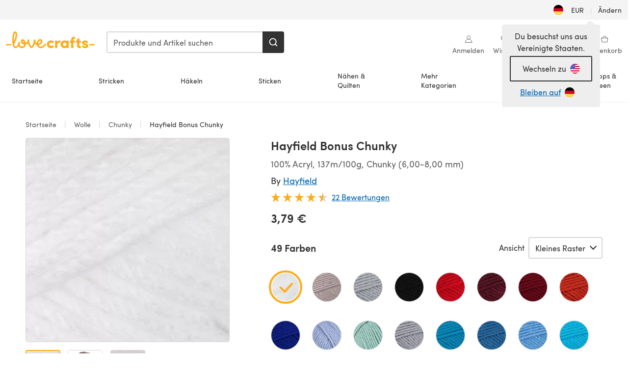

--- FILE ---
content_type: image/svg+xml
request_url: https://assets.prod.lovecrafts.co/_nuxt/care-instructions.981dd4.svg
body_size: 6499
content:
<svg xmlns="http://www.w3.org/2000/svg" xmlns:xlink="http://www.w3.org/1999/xlink"><defs><style>
    .sprite-symbol-usage {display: none;}
    .sprite-symbol-usage:target {display: inline;}
  </style><symbol viewBox="0 0 30 30" id="cool-iron--sprite"><g><rect id="cool-iron--sprite_positioning" width="30" height="30" fill="transparent" /><path d="M16.01,18.532a1.221,1.221,0,1,1-1.219-1.2,1.213,1.213,0,0,1,1.219,1.2" fill="#262424" /><path id="cool-iron--sprite_Fill-3" d="M3.568,24.431H26.04a56.736,56.736,0,0,0-.652-10.122c-1.159-.075-7.116-.457-10.2-.516-3.784-.068-6.6,1.11-8.172,3.419a20.829,20.829,0,0,0-3.449,7.218m22.726.514H3.261a.262.262,0,0,1-.194-.085.254.254,0,0,1-.066-.2c.013-.12.346-2.992,3.583-7.736,1.677-2.461,4.65-3.722,8.615-3.646,2.99.058,8.662.415,10.089.508C24.8,11.357,24,9.281,22.717,8.556,20.032,7.043,9.253,7.027,9.113,7.027h0a.257.257,0,1,1,0-.514H9.12c.541,0,11.061.022,13.856,1.6,4.058,2.288,3.6,16,3.579,16.587a.259.259,0,0,1-.261.248" fill="#262424" /></g></symbol><symbol viewBox="0 0 30 30" id="delicate-machine-wash-30--sprite"><path d="M10.531,15.172l.7-.092a1.539,1.539,0,0,0,.408.856,1.013,1.013,0,0,0,.7.263,1.131,1.131,0,0,0,.833-.34,1.153,1.153,0,0,0,.341-.846,1.069,1.069,0,0,0-.313-.794,1.086,1.086,0,0,0-.8-.314,1.985,1.985,0,0,0-.493.078l.079-.614a1.006,1.006,0,0,0,.112.009,1.438,1.438,0,0,0,.8-.232.8.8,0,0,0,.357-.717A.847.847,0,0,0,13,11.793a.924.924,0,0,0-.67-.254.949.949,0,0,0-.679.256,1.284,1.284,0,0,0-.351.767l-.7-.125a1.8,1.8,0,0,1,.583-1.087,1.683,1.683,0,0,1,1.13-.385,1.863,1.863,0,0,1,.858.2,1.445,1.445,0,0,1,.6.546,1.4,1.4,0,0,1,.206.733,1.2,1.2,0,0,1-.2.671,1.348,1.348,0,0,1-.586.48,1.32,1.32,0,0,1,.783.484,1.471,1.471,0,0,1,.277.918,1.679,1.679,0,0,1-.544,1.262,1.91,1.91,0,0,1-1.375.516,1.785,1.785,0,0,1-1.242-.448,1.724,1.724,0,0,1-.563-1.157" fill-rule="evenodd" /><path d="M14.948,13.874a5.206,5.206,0,0,1,.21-1.624,2.011,2.011,0,0,1,.618-.947,1.577,1.577,0,0,1,1.03-.332,1.684,1.684,0,0,1,.8.185,1.538,1.538,0,0,1,.569.532,2.845,2.845,0,0,1,.352.847,5.647,5.647,0,0,1,.126,1.344,5.21,5.21,0,0,1-.208,1.615,2.024,2.024,0,0,1-.616.95,1.575,1.575,0,0,1-1.034.334,1.558,1.558,0,0,1-1.291-.591,3.745,3.745,0,0,1-.56-2.313m.718,0a3.565,3.565,0,0,0,.325,1.864.936.936,0,0,0,1.618,0,3.559,3.559,0,0,0,.33-1.861,3.578,3.578,0,0,0-.325-1.867.974.974,0,0,0-.816-.463.894.894,0,0,0-.769.406,3.608,3.608,0,0,0-.363,1.92" fill-rule="evenodd" /><path d="M19.3,11.538a1.178,1.178,0,0,1,.354-.941,1.067,1.067,0,0,1,.72-.253,1.028,1.028,0,0,1,.771.31,1.177,1.177,0,0,1,.3.855,1.506,1.506,0,0,1-.134.694.933.933,0,0,1-.386.394,1.128,1.128,0,0,1-.552.139,1.027,1.027,0,0,1-.777-.31,1.231,1.231,0,0,1-.3-.888m.4,0a.979.979,0,0,0,.191.659.617.617,0,0,0,.483.219.611.611,0,0,0,.481-.219,1,1,0,0,0,.193-.67.945.945,0,0,0-.193-.643.61.61,0,0,0-.479-.22.617.617,0,0,0-.483.217.975.975,0,0,0-.193.657" fill-rule="evenodd" /><path d="M7.2,23.966l15.135.02a.251.251,0,0,0,.243-.2l4-17.93a.256.256,0,0,0-.188-.307h-.006a.249.249,0,0,0-.294.194L25.772,7.17a4.937,4.937,0,0,0-1.963-.712,6.207,6.207,0,0,0-2.352.912,6.2,6.2,0,0,1-2.117.854,6.2,6.2,0,0,1-2.118-.854,6.209,6.209,0,0,0-2.351-.912,6.2,6.2,0,0,0-2.352.912,6.2,6.2,0,0,1-2.117.854A6.206,6.206,0,0,1,8.284,7.37a6.206,6.206,0,0,0-2.35-.912,5.412,5.412,0,0,0-2.1.783L3.495,5.712V5.707a.25.25,0,0,0-.3-.189.257.257,0,0,0-.189.306L6.957,23.766A.251.251,0,0,0,7.2,23.966ZM3.943,7.746a5.706,5.706,0,0,1,1.991-.788,6.2,6.2,0,0,1,2.117.854,6.2,6.2,0,0,0,2.352.912,6.213,6.213,0,0,0,2.35-.911,6.2,6.2,0,0,1,2.119-.854,6.208,6.208,0,0,1,2.118.854,6.206,6.206,0,0,0,2.351.912,6.211,6.211,0,0,0,2.351-.911,6.2,6.2,0,0,1,2.118-.854,5.316,5.316,0,0,1,1.851.715l-3.518,15.8L7.4,23.454Z" fill-rule="evenodd" /><path d="M22.336,25.154H7.248a.256.256,0,0,0,0,.512H22.336a.256.256,0,0,0,0-.512Z" fill-rule="evenodd" /></symbol><symbol viewBox="0 0 30 30" id="delicate-machine-wash-40--sprite"><path d="M22.336,25.154H7.248a.256.256,0,0,0,0,.512H22.336a.256.256,0,0,0,0-.512Z" fill-rule="evenodd" /><path d="M7.2,23.966l15.135.02a.251.251,0,0,0,.243-.2l4-17.93a.256.256,0,0,0-.188-.307h-.006a.249.249,0,0,0-.294.194L25.772,7.17a4.937,4.937,0,0,0-1.963-.712,6.207,6.207,0,0,0-2.352.912,6.2,6.2,0,0,1-2.117.854,6.2,6.2,0,0,1-2.118-.854,6.209,6.209,0,0,0-2.351-.912,6.2,6.2,0,0,0-2.352.912,6.2,6.2,0,0,1-2.117.854A6.206,6.206,0,0,1,8.284,7.37a6.206,6.206,0,0,0-2.35-.912,5.412,5.412,0,0,0-2.1.783L3.495,5.712V5.707a.25.25,0,0,0-.3-.189.257.257,0,0,0-.189.306L6.957,23.766A.251.251,0,0,0,7.2,23.966ZM3.943,7.746a5.706,5.706,0,0,1,1.991-.788,6.2,6.2,0,0,1,2.117.854,6.2,6.2,0,0,0,2.352.912,6.213,6.213,0,0,0,2.35-.911,6.2,6.2,0,0,1,2.119-.854,6.208,6.208,0,0,1,2.118.854,6.206,6.206,0,0,0,2.351.912,6.211,6.211,0,0,0,2.351-.911,6.2,6.2,0,0,1,2.118-.854,5.316,5.316,0,0,1,1.851.715l-3.518,15.8L7.4,23.454Z" fill-rule="evenodd" /><path d="M14.948,13.874a5.206,5.206,0,0,1,.21-1.624,2.011,2.011,0,0,1,.618-.947,1.577,1.577,0,0,1,1.03-.332,1.684,1.684,0,0,1,.8.185,1.538,1.538,0,0,1,.569.532,2.845,2.845,0,0,1,.352.847,5.647,5.647,0,0,1,.126,1.344,5.21,5.21,0,0,1-.208,1.615,2.024,2.024,0,0,1-.616.95,1.575,1.575,0,0,1-1.034.334,1.558,1.558,0,0,1-1.291-.591,3.745,3.745,0,0,1-.56-2.313m.718,0a3.565,3.565,0,0,0,.325,1.864.936.936,0,0,0,1.618,0,3.559,3.559,0,0,0,.33-1.861,3.578,3.578,0,0,0-.325-1.867.974.974,0,0,0-.816-.463.894.894,0,0,0-.769.406,3.608,3.608,0,0,0-.363,1.92" fill-rule="evenodd" /><path d="M19.3,11.538a1.178,1.178,0,0,1,.354-.941,1.067,1.067,0,0,1,.72-.253,1.028,1.028,0,0,1,.771.31,1.177,1.177,0,0,1,.3.855,1.506,1.506,0,0,1-.134.694.933.933,0,0,1-.386.394,1.128,1.128,0,0,1-.552.139,1.027,1.027,0,0,1-.777-.31,1.231,1.231,0,0,1-.3-.888m.4,0a.979.979,0,0,0,.191.659.617.617,0,0,0,.483.219.611.611,0,0,0,.481-.219,1,1,0,0,0,.193-.67.945.945,0,0,0-.193-.643.61.61,0,0,0-.479-.22.617.617,0,0,0-.483.217.975.975,0,0,0-.193.657" fill-rule="evenodd" /><path d="M12.759,16.718V15.356H10.292v-.64l2.6-3.686h.57v3.686h.768v.64h-.768v1.362Zm0-2V12.152l-1.78,2.564Z" fill-rule="evenodd" /></symbol><symbol viewBox="0 0 30 30" id="do-not-bleach--sprite"><g><path d="M3.34,20.61a.339.339,0,0,1-.312-.2.334.334,0,0,1,.177-.441l23.151-9.873a.341.341,0,0,1,.446.175.334.334,0,0,1-.177.441L3.474,20.582a.342.342,0,0,1-.134.028" /><path d="M26.49,20.61a.342.342,0,0,1-.134-.028L3.2,10.709a.334.334,0,0,1-.177-.441.34.34,0,0,1,.446-.175l23.151,9.873a.334.334,0,0,1,.177.441.339.339,0,0,1-.312.2" /><polygon points="23.606 23.46 6.226 23.46 14.916 7.215 23.606 23.46" /><path d="M6.6,23.237H23.23L14.916,7.693Zm17,.447H6.226a.227.227,0,0,1-.194-.108.22.22,0,0,1-.006-.22L14.715,7.11a.237.237,0,0,1,.4,0l8.69,16.246a.221.221,0,0,1-.006.22.228.228,0,0,1-.194.108Z" /></g></symbol><symbol viewBox="0 0 30 30" id="do-not-dry-clean--sprite"><g><path d="M3.346,20.736a.346.346,0,0,1-.126-.668L26.351,11.02a.346.346,0,0,1,.252.645L3.472,20.712a.345.345,0,0,1-.126.024" /><path id="do-not-dry-clean--sprite_Fill-3" d="M26.477,20.736a.345.345,0,0,1-.126-.024L3.22,11.665a.346.346,0,0,1,.252-.645L26.6,20.068a.346.346,0,0,1-.126.668" /><path d="M14.789,7.923a8.188,8.188,0,1,0,8.187,8.187,8.2,8.2,0,0,0-8.187-8.187m0,16.837a8.649,8.649,0,1,1,8.649-8.65,8.66,8.66,0,0,1-8.649,8.65" /></g></symbol><symbol viewBox="0 0 30 30" id="do-not-iron--sprite"><g><path d="M4.985,24.459H24.866a57.6,57.6,0,0,0-.578-9.589c-1.024-.071-6.294-.432-9.021-.489-3.343-.069-5.838,1.051-7.23,3.238a20.468,20.468,0,0,0-3.051,6.84m20.106.486H4.713a.226.226,0,0,1-.171-.08.252.252,0,0,1-.058-.188c.011-.113.307-2.834,3.169-7.329,1.484-2.33,4.122-3.521,7.623-3.453,2.645.055,7.662.395,8.924.482-.433-2.3-1.137-4.27-2.274-4.957C19.551,7.987,10.033,7.973,9.893,7.973h0a.244.244,0,0,1,0-.486c.4,0,9.778.011,12.264,1.511,3.588,2.168,3.185,15.162,3.166,15.714a.237.237,0,0,1-.23.234" /><path d="M3.346,23.029a.346.346,0,0,1-.322-.232.371.371,0,0,1,.2-.472l23.131-9.537a.341.341,0,0,1,.448.207.372.372,0,0,1-.2.473L3.472,23a.329.329,0,0,1-.126.025" /><path d="M26.477,23.029A.329.329,0,0,1,26.351,23L3.22,13.467a.372.372,0,0,1-.2-.473.34.34,0,0,1,.448-.207L26.6,22.325a.371.371,0,0,1,.2.472.347.347,0,0,1-.322.232" /></g></symbol><symbol viewBox="0 0 30 30" id="do-not-tumble-dry--sprite"><g><path d="M1.4,21.569a.4.4,0,0,1-.157-.759L28.249,9.162a.4.4,0,1,1,.314.727L1.553,21.536a.4.4,0,0,1-.157.033" /><path d="M28.406,21.569a.4.4,0,0,1-.157-.033L1.239,9.889a.4.4,0,1,1,.314-.727L28.563,20.81a.4.4,0,0,1-.157.759" /><path d="M6.072,24.17h17.66V6.528H6.072ZM24,24.7H5.808a.264.264,0,0,1-.264-.264V6.264A.263.263,0,0,1,5.808,6H24a.263.263,0,0,1,.264.264v18.17A.264.264,0,0,1,24,24.7Z" /><path d="M14.9,8.159a7.191,7.191,0,1,0,7.2,7.19,7.2,7.2,0,0,0-7.2-7.19m0,14.909a7.718,7.718,0,1,1,7.726-7.719A7.731,7.731,0,0,1,14.9,23.068" /></g></symbol><symbol viewBox="0 0 30 30" id="dry-clean-any-solvents--sprite"><g><path d="M14.864,6.065A9.339,9.339,0,1,0,24.2,15.4a9.349,9.349,0,0,0-9.337-9.339m0,19.2A9.865,9.865,0,1,1,24.727,15.4a9.875,9.875,0,0,1-9.863,9.864" /><path id="dry-clean-any-solvents--sprite_Fill-4" d="M12.983,15.983h3.623L15.49,12.937q-.51-1.389-.757-2.281a14.4,14.4,0,0,1-.575,2.1ZM9.9,20.5,14,9.5h1.524l4.373,11H18.289l-1.246-3.331H12.575L11.4,20.5Z" /></g></symbol><symbol viewBox="0 0 30 30" id="dry-clean-certain-solvents--sprite"><g><path d="M14.863,5.8A9.337,9.337,0,1,0,24.2,15.137,9.348,9.348,0,0,0,14.863,5.8m0,19.2a9.863,9.863,0,1,1,9.864-9.863A9.874,9.874,0,0,1,14.863,25" /><path d="M12.887,15.23H15.6a2.775,2.775,0,0,0,1.909-.526,1.918,1.918,0,0,0,.564-1.477,2.057,2.057,0,0,0-.332-1.182,1.552,1.552,0,0,0-.875-.649,5.672,5.672,0,0,0-1.295-.1H12.887ZM11.5,21V10h3.954a9.1,9.1,0,0,1,1.594.105,3.074,3.074,0,0,1,1.295.515,2.683,2.683,0,0,1,.84,1.061,3.521,3.521,0,0,1,.318,1.5,3.478,3.478,0,0,1-.851,2.375,3.956,3.956,0,0,1-3.074.971H12.887V21Z" /></g></symbol><symbol viewBox="0 0 30 30" id="dry-flat--sprite"><g><path d="M5.556,24.126H24.127V5.555H5.556Zm18.849.556H5.278A.278.278,0,0,1,5,24.4V5.278A.278.278,0,0,1,5.278,5H24.4a.278.278,0,0,1,.278.278V24.4a.278.278,0,0,1-.278.278Z" /><path d="M20.481,15.119H9.2a.278.278,0,0,1,0-.556h11.28a.278.278,0,1,1,0,.556" /></g></symbol><symbol viewBox="0 0 30 30" id="dry-flat-shade--sprite"><g><path d="M5.556,24.127H24.127V5.555H5.556Zm18.849.556H5.278A.278.278,0,0,1,5,24.4V5.278A.278.278,0,0,1,5.278,5H24.405a.278.278,0,0,1,.278.278V24.4a.278.278,0,0,1-.278.278Z" fill="#262424" /><path d="M18.537,15.1H11.146a.278.278,0,1,1,0-.556h7.391a.278.278,0,0,1,0,.556Z" /><path d="M5.545,19.143a.278.278,0,0,1-.2-.474L18.874,5.145a.278.278,0,0,1,.393.393L5.742,19.062a.279.279,0,0,1-.2.081" /><path id="dry-flat-shade--sprite_Fill-6" d="M5.545,13.258a.278.278,0,0,1-.2-.474l7.64-7.639a.278.278,0,0,1,.393.393L5.742,13.177a.279.279,0,0,1-.2.081" /></g></symbol><symbol viewBox="0 0 30 30" id="gentle-dry-clean-certain-solvents--sprite"><g><path d="M14.863,4.526A9.337,9.337,0,1,0,24.2,13.864a9.348,9.348,0,0,0-9.337-9.337m0,19.2a9.863,9.863,0,1,1,9.864-9.863,9.874,9.874,0,0,1-9.864,9.863" /><path d="M12.887,13.957H15.6a2.775,2.775,0,0,0,1.909-.526,1.918,1.918,0,0,0,.564-1.477,2.057,2.057,0,0,0-.332-1.182,1.552,1.552,0,0,0-.875-.649,5.672,5.672,0,0,0-1.295-.1H12.887ZM11.5,19.727v-11h3.954a9.1,9.1,0,0,1,1.594.105,3.074,3.074,0,0,1,1.295.515,2.683,2.683,0,0,1,.84,1.061,3.521,3.521,0,0,1,.318,1.5,3.478,3.478,0,0,1-.851,2.375,3.956,3.956,0,0,1-3.074.971H12.887v4.472Z" /><path d="M22.263,26.1H7.737a.25.25,0,0,1,0-.5H22.263a.25.25,0,0,1,0,.5" /></g></symbol><symbol viewBox="0 0 30 30" id="hand-wash--sprite"><g><path d="M21.749,24.757H7.87a.229.229,0,0,1-.224-.175L4.006,8.861a.225.225,0,0,1,.173-.268.228.228,0,0,1,.274.169l3.6,15.547H21.566l3.6-15.547a.228.228,0,0,1,.274-.169.225.225,0,0,1,.173.268L21.973,24.583a.229.229,0,0,1-.224.175" fill="#262424" /><path d="M18.95,11.413a5.769,5.769,0,0,1-2.156-.818,5.75,5.75,0,0,0-1.941-.767,5.746,5.746,0,0,0-1.942.767,5.761,5.761,0,0,1-2.155.818A5.758,5.758,0,0,1,8.6,10.595,5.748,5.748,0,0,0,6.66,9.828a5.728,5.728,0,0,0-1.934.764L4.6,10.4l-.088-.208A5.748,5.748,0,0,1,6.66,9.379a5.772,5.772,0,0,1,2.156.818,5.744,5.744,0,0,0,1.941.767A5.745,5.745,0,0,0,12.7,10.2a5.771,5.771,0,0,1,2.156-.818,5.761,5.761,0,0,1,2.155.818,5.75,5.75,0,0,0,1.942.767,5.746,5.746,0,0,0,1.941-.767,5.769,5.769,0,0,1,2.156-.818,5.593,5.593,0,0,1,2.091.787l-.213.4a5.565,5.565,0,0,0-1.878-.735,5.75,5.75,0,0,0-1.942.767,5.758,5.758,0,0,1-2.155.818" /><path d="M14.7,14.952a.345.345,0,0,1-.146-.032.334.334,0,0,1-.165-.448l1.768-3.7a.346.346,0,0,1,.457-.162.334.334,0,0,1,.165.448l-1.767,3.7A.345.345,0,0,1,14.7,14.952Zm1.257,1.691a.355.355,0,0,1-.121-.021.336.336,0,0,1-.2-.434l1.8-4.718a.347.347,0,0,1,.442-.2.335.335,0,0,1,.2.433l-1.8,4.719A.344.344,0,0,1,15.955,16.643Zm2.022-.524a.354.354,0,0,1-.1-.013.336.336,0,0,1-.235-.417l1.246-4.219a.344.344,0,0,1,.426-.23.336.336,0,0,1,.235.417l-1.246,4.219A.343.343,0,0,1,17.977,16.119Zm2.105-1.58a.361.361,0,0,1-.069-.007.337.337,0,0,1-.268-.4l2-9.617a.344.344,0,0,1,.406-.263.337.337,0,0,1,.268.4l-2,9.618A.342.342,0,0,1,20.083,14.539Zm-5.865-2.92a.348.348,0,0,1-.2-.066.332.332,0,0,1-.071-.471l5.67-7.5a.349.349,0,0,1,.481-.07.332.332,0,0,1,.072.471l-5.67,7.5A.346.346,0,0,1,14.217,11.618Z" /></g></symbol><symbol viewBox="0 0 30 30" id="low-heat-tumble-dry--sprite"><g><path d="M16.3,14.843a1.463,1.463,0,1,1-1.461-1.466A1.463,1.463,0,0,1,16.3,14.843Z" /><path id="low-heat-tumble-dry--sprite_Fill-3" d="M5.556,24.127H24.128V5.556H5.556Zm18.85.556H5.278A.278.278,0,0,1,5,24.4V5.278A.278.278,0,0,1,5.278,5H24.406a.278.278,0,0,1,.278.278V24.4a.278.278,0,0,1-.278.278Z" /><path id="low-heat-tumble-dry--sprite_Fill-5" d="M14.841,7.272a7.569,7.569,0,1,0,7.569,7.569,7.578,7.578,0,0,0-7.569-7.569m0,15.694a8.125,8.125,0,1,1,8.124-8.125,8.134,8.134,0,0,1-8.124,8.125" /></g></symbol><symbol viewBox="0 0 30 30" id="machine-wash-30--sprite"><g><path d="M7.2,24.515a.249.249,0,0,1-.243-.195L3.006,6.805a.25.25,0,0,1,.488-.11l3.9,17.32,14.742.019,3.95-17.31a.25.25,0,0,1,.488.112l-4,17.5a.249.249,0,0,1-.243.194Z" /><path d="M19.307,9.67h0a6.208,6.208,0,0,1-2.351-.915A6.194,6.194,0,0,0,14.838,7.9h0a6.216,6.216,0,0,0-2.12.852,6.219,6.219,0,0,1-2.351.909h0a6.22,6.22,0,0,1-2.349-.915A6.194,6.194,0,0,0,5.9,7.887h0a6.2,6.2,0,0,0-2.112.847l-.135-.211-.1-.232a6.2,6.2,0,0,1,2.344-.9h0a6.2,6.2,0,0,1,2.35.915,6.209,6.209,0,0,0,2.116.857h0a6.213,6.213,0,0,0,2.117-.851A6.225,6.225,0,0,1,14.838,7.4h0a6.2,6.2,0,0,1,2.349.915,6.192,6.192,0,0,0,2.118.857h0a6.2,6.2,0,0,0,2.118-.851,6.224,6.224,0,0,1,2.351-.908h0a5.815,5.815,0,0,1,2.28.878l-.233.442a6.085,6.085,0,0,0-2.048-.82h0a6.207,6.207,0,0,0-2.119.851,6.212,6.212,0,0,1-2.35.908" /><path id="machine-wash-30--sprite_Fill-6" d="M10.492,16.007l.7-.092a1.539,1.539,0,0,0,.408.856,1.013,1.013,0,0,0,.7.263,1.131,1.131,0,0,0,.833-.34,1.153,1.153,0,0,0,.34-.846,1.069,1.069,0,0,0-.313-.793,1.086,1.086,0,0,0-.8-.314,1.985,1.985,0,0,0-.492.077l.078-.613a1.006,1.006,0,0,0,.112.009,1.438,1.438,0,0,0,.8-.232.8.8,0,0,0,.357-.717.847.847,0,0,0-.259-.636.924.924,0,0,0-.67-.254.949.949,0,0,0-.679.255,1.284,1.284,0,0,0-.351.767l-.7-.125a1.8,1.8,0,0,1,.583-1.087,1.683,1.683,0,0,1,1.129-.385,1.863,1.863,0,0,1,.858.2,1.445,1.445,0,0,1,.6.546,1.4,1.4,0,0,1,.206.734,1.2,1.2,0,0,1-.2.67,1.348,1.348,0,0,1-.586.481,1.32,1.32,0,0,1,.783.484,1.471,1.471,0,0,1,.278.918,1.679,1.679,0,0,1-.545,1.262,1.91,1.91,0,0,1-1.375.517,1.785,1.785,0,0,1-1.242-.448,1.724,1.724,0,0,1-.564-1.157" /><path d="M15.627,14.711a3.565,3.565,0,0,0,.325,1.865.936.936,0,0,0,1.618,0,3.559,3.559,0,0,0,.33-1.861,3.578,3.578,0,0,0-.325-1.867.974.974,0,0,0-.816-.462.894.894,0,0,0-.769.406,3.608,3.608,0,0,0-.363,1.92m-.718,0a5.206,5.206,0,0,1,.21-1.623,2.011,2.011,0,0,1,.618-.948,1.577,1.577,0,0,1,1.03-.332,1.684,1.684,0,0,1,.8.185,1.538,1.538,0,0,1,.569.532,2.845,2.845,0,0,1,.352.847,5.647,5.647,0,0,1,.127,1.344,5.21,5.21,0,0,1-.208,1.615,2.024,2.024,0,0,1-.617.95,1.575,1.575,0,0,1-1.034.333,1.558,1.558,0,0,1-1.291-.591,3.745,3.745,0,0,1-.56-2.313" /><path d="M19.654,12.374a.979.979,0,0,0,.191.659.617.617,0,0,0,.483.219.611.611,0,0,0,.48-.219,1,1,0,0,0,.193-.67.945.945,0,0,0-.193-.644.61.61,0,0,0-.479-.22.617.617,0,0,0-.483.217.975.975,0,0,0-.193.657m-.4,0a1.178,1.178,0,0,1,.354-.941,1.067,1.067,0,0,1,.72-.253,1.028,1.028,0,0,1,.771.31,1.177,1.177,0,0,1,.3.855,1.506,1.506,0,0,1-.134.694.933.933,0,0,1-.386.393,1.128,1.128,0,0,1-.552.14,1.027,1.027,0,0,1-.777-.31,1.231,1.231,0,0,1-.3-.888" /></g></symbol><symbol viewBox="0 0 30 30" id="machine-wash-40--sprite"><g><path d="M22.363,24.51H7.222a.251.251,0,0,1-.244-.194L3.006,6.805a.25.25,0,0,1,.488-.11L7.422,24.01H22.163L26.09,6.695a.25.25,0,1,1,.487.11L22.607,24.315a.251.251,0,0,1-.244.195" /><path d="M19.309,9.65a6.206,6.206,0,0,1-2.351-.912,6.208,6.208,0,0,0-2.118-.854,6.2,6.2,0,0,0-2.119.855,6.214,6.214,0,0,1-2.351.911A6.2,6.2,0,0,1,8.02,8.738,6.2,6.2,0,0,0,5.9,7.884a6.194,6.194,0,0,0-2.117.853l-.13-.214-.1-.228A6.206,6.206,0,0,1,5.9,7.384a6.207,6.207,0,0,1,2.35.912,6.206,6.206,0,0,0,2.118.854A6.2,6.2,0,0,0,12.489,8.3a6.2,6.2,0,0,1,2.352-.912,6.209,6.209,0,0,1,2.351.912,6.2,6.2,0,0,0,2.118.854A6.2,6.2,0,0,0,21.427,8.3a6.208,6.208,0,0,1,2.351-.912,5.829,5.829,0,0,1,2.281.876l-.233.443a6.1,6.1,0,0,0-2.049-.818,6.2,6.2,0,0,0-2.118.855,6.211,6.211,0,0,1-2.351.911" /><path d="M12.739,15.5V12.933L10.959,15.5Zm0,2V16.137H10.272V15.5l2.6-3.686h.57V15.5h.768v.64h-.768V17.5Z" /><path d="M15.637,14.694a3.569,3.569,0,0,0,.328,1.865.937.937,0,0,0,1.618,0,3.569,3.569,0,0,0,.328-1.862,3.564,3.564,0,0,0-.328-1.866.972.972,0,0,0-.816-.462.9.9,0,0,0-.768.408,3.606,3.606,0,0,0-.361,1.92m-.718,0a5.219,5.219,0,0,1,.208-1.623,2.022,2.022,0,0,1,.617-.949,1.579,1.579,0,0,1,1.03-.333,1.677,1.677,0,0,1,.8.184,1.543,1.543,0,0,1,.571.531,2.869,2.869,0,0,1,.353.846,5.637,5.637,0,0,1,.127,1.344,5.214,5.214,0,0,1-.205,1.615,2.017,2.017,0,0,1-.615.951,1.578,1.578,0,0,1-1.034.335,1.562,1.562,0,0,1-1.292-.59,3.75,3.75,0,0,1-.562-2.312" /><path d="M19.662,12.353a.974.974,0,0,0,.192.658.64.64,0,0,0,.964,0,1,1,0,0,0,.191-.67.941.941,0,0,0-.193-.643.639.639,0,0,0-.962,0,.973.973,0,0,0-.192.658m-.4,0a1.178,1.178,0,0,1,.354-.942,1.066,1.066,0,0,1,.72-.254,1.027,1.027,0,0,1,.771.309,1.18,1.18,0,0,1,.3.855,1.525,1.525,0,0,1-.132.695.94.94,0,0,1-.387.393,1.119,1.119,0,0,1-.552.141,1.028,1.028,0,0,1-.777-.309,1.227,1.227,0,0,1-.3-.887" /></g></symbol><symbol viewBox="0 0 30 30" id="machine-wash-60--sprite"><path d="M22.362 24.509H7.222a.25.25 0 0 1-.244-.194L3.006 6.805a.25.25 0 0 1 .487-.11l3.928 17.314h14.742L26.09 6.695a.25.25 0 1 1 .487.11l-3.972 17.51a.25.25 0 0 1-.243.194" /><path d="M19.309 9.65a6.208 6.208 0 0 1-2.352-.912 6.2 6.2 0 0 0-2.117-.854 6.2 6.2 0 0 0-2.118.854 6.2 6.2 0 0 1-2.351.911 6.2 6.2 0 0 1-2.351-.911 6.2 6.2 0 0 0-2.12-.854 6.18 6.18 0 0 0-2.11.849l-.137-.21-.1-.232A6.2 6.2 0 0 1 5.9 7.384a6.209 6.209 0 0 1 2.353.916 6.189 6.189 0 0 0 2.118.854 6.189 6.189 0 0 0 2.117-.854 6.209 6.209 0 0 1 2.351-.911 6.2 6.2 0 0 1 2.351.911 6.2 6.2 0 0 0 2.118.854 6.2 6.2 0 0 0 2.119-.854 6.207 6.207 0 0 1 2.351-.911 5.832 5.832 0 0 1 2.282.875l-.233.443a5.986 5.986 0 0 0-2.05-.818 6.2 6.2 0 0 0-2.118.854 6.212 6.212 0 0 1-2.351.911M11.273 15.656a1.631 1.631 0 0 0 .153.692 1.134 1.134 0 0 0 .429.5 1.058 1.058 0 0 0 .578.173.986.986 0 0 0 .761-.356 1.407 1.407 0 0 0 .318-.969 1.315 1.315 0 0 0-.314-.93 1.033 1.033 0 0 0-.791-.339 1.078 1.078 0 0 0-.8.339 1.224 1.224 0 0 0-.33.89m2.847-2.456l-.693.054a1.318 1.318 0 0 0-.264-.6.924.924 0 0 0-.7-.3.956.956 0 0 0-.585.186 1.586 1.586 0 0 0-.52.7 3.667 3.667 0 0 0-.2 1.315 1.618 1.618 0 0 1 .619-.555 1.648 1.648 0 0 1 .764-.187 1.585 1.585 0 0 1 1.189.514 1.849 1.849 0 0 1 .49 1.329 2.188 2.188 0 0 1-.231.995 1.68 1.68 0 0 1-.634.7 1.727 1.727 0 0 1-.915.243 1.79 1.79 0 0 1-1.424-.641 3.241 3.241 0 0 1-.551-2.116 3.8 3.8 0 0 1 .608-2.4 1.752 1.752 0 0 1 1.432-.651 1.52 1.52 0 0 1 1.615 1.414M15.637 14.694a3.566 3.566 0 0 0 .328 1.864.937.937 0 0 0 1.618 0 3.576 3.576 0 0 0 .328-1.863 3.565 3.565 0 0 0-.328-1.865.972.972 0 0 0-.816-.464.9.9 0 0 0-.768.408 3.6 3.6 0 0 0-.361 1.92m-.718 0a5.225 5.225 0 0 1 .208-1.624 2.033 2.033 0 0 1 .618-.948 1.579 1.579 0 0 1 1.029-.333 1.677 1.677 0 0 1 .8.185 1.542 1.542 0 0 1 .57.53 2.882 2.882 0 0 1 .353.847 5.668 5.668 0 0 1 .127 1.344 5.211 5.211 0 0 1-.206 1.616 2.017 2.017 0 0 1-.614.951 1.581 1.581 0 0 1-1.034.334 1.558 1.558 0 0 1-1.292-.589 3.748 3.748 0 0 1-.562-2.312M19.662 12.353a.974.974 0 0 0 .192.658.637.637 0 0 0 .963 0 1 1 0 0 0 .192-.67.946.946 0 0 0-.193-.644.613.613 0 0 0-.479-.219.62.62 0 0 0-.483.217.97.97 0 0 0-.192.658m-.4 0a1.18 1.18 0 0 1 .354-.942 1.063 1.063 0 0 1 .72-.254 1.027 1.027 0 0 1 .771.311 1.177 1.177 0 0 1 .3.854 1.532 1.532 0 0 1-.132.7.941.941 0 0 1-.386.393 1.108 1.108 0 0 1-.552.141 1.025 1.025 0 0 1-.778-.31 1.227 1.227 0 0 1-.3-.887" /></symbol><symbol viewBox="0 0 30 30" id="machine-wash-gentle--sprite"><g><path d="M21.749,22.826H7.87a.229.229,0,0,1-.224-.177L4.006,6.732a.227.227,0,0,1,.173-.272.23.23,0,0,1,.274.171l3.6,15.74H21.566l3.6-15.74a.229.229,0,0,1,.447.1L21.973,22.649a.229.229,0,0,1-.224.177" /><path d="M18.95,9.316a5.716,5.716,0,0,1-2.155-.829,5.706,5.706,0,0,0-1.941-.776,5.706,5.706,0,0,0-1.941.776,5.725,5.725,0,0,1-2.155.829A5.718,5.718,0,0,1,8.6,8.488,5.709,5.709,0,0,0,6.66,7.711a5.675,5.675,0,0,0-1.928.77L4.6,8.293l-.082-.214A5.682,5.682,0,0,1,6.66,7.257a5.719,5.719,0,0,1,2.155.829,5.707,5.707,0,0,0,1.942.776A5.708,5.708,0,0,0,12.7,8.085a5.724,5.724,0,0,1,2.155-.829,5.716,5.716,0,0,1,2.155.829,5.706,5.706,0,0,0,1.941.776,5.707,5.707,0,0,0,1.942-.776,5.717,5.717,0,0,1,2.155-.829,5.555,5.555,0,0,1,2.092.8l-.213.4a5.522,5.522,0,0,0-1.879-.744,5.708,5.708,0,0,0-1.941.776,5.728,5.728,0,0,1-2.156.829" /><path d="M21.724,24.345H7.894a.229.229,0,0,1,0-.458H21.724a.229.229,0,0,1,0,.458" /><path d="M21.724,25.789H7.894a.229.229,0,0,1,0-.458H21.724a.229.229,0,0,1,0,.458" /></g></symbol><symbol viewBox="0 0 30 30" id="may-tumble-dry--sprite"><g><path d="M13.852,14.841a1.464,1.464,0,1,1-1.464-1.463A1.464,1.464,0,0,1,13.852,14.841Z" /><path d="M18.758,14.841a1.464,1.464,0,1,1-1.464-1.463,1.464,1.464,0,0,1,1.464,1.463" /><path d="M5.556,24.127H24.127V5.556H5.556Zm18.849.556H5.278A.278.278,0,0,1,5,24.4V5.278A.278.278,0,0,1,5.278,5H24.405a.278.278,0,0,1,.278.278V24.4a.278.278,0,0,1-.278.278Z" /><path d="M14.841,7.272a7.569,7.569,0,1,0,7.569,7.569,7.578,7.578,0,0,0-7.569-7.569m0,15.694a8.125,8.125,0,1,1,8.125-8.125,8.134,8.134,0,0,1-8.125,8.125" /></g></symbol><symbol viewBox="0 0 30 30" id="warm-iron--sprite"><g><path d="M13.963,17.7a1.221,1.221,0,1,1-1.22-1.169,1.2,1.2,0,0,1,1.22,1.169" /><path d="M18.055,17.7a1.222,1.222,0,1,1-1.221-1.169A1.2,1.2,0,0,1,18.055,17.7" /><path d="M3.569,23.446H26.041a53.869,53.869,0,0,0-.654-9.856c-1.158-.073-7.115-.444-10.2-.5-3.779-.069-6.6,1.081-8.174,3.329a20.1,20.1,0,0,0-3.446,7.029m22.726.5H3.261a.267.267,0,0,1-.194-.083A.242.242,0,0,1,3,23.67c.013-.117.345-2.913,3.581-7.532,1.679-2.4,4.659-3.62,8.617-3.55,2.989.056,8.66.4,10.088.495C24.8,10.716,24,8.694,22.715,7.988,20.032,6.515,9.252,6.5,9.114,6.5h0a.25.25,0,1,1,0-.5H9.12c.542,0,11.061.021,13.855,1.554,4.058,2.228,3.6,15.583,3.581,16.15a.256.256,0,0,1-.26.241" fill="#262424" /></g></symbol></defs><use id="cool-iron--sprite-usage" xlink:href="#cool-iron--sprite" class="sprite-symbol-usage" /><use id="delicate-machine-wash-30--sprite-usage" xlink:href="#delicate-machine-wash-30--sprite" class="sprite-symbol-usage" /><use id="delicate-machine-wash-40--sprite-usage" xlink:href="#delicate-machine-wash-40--sprite" class="sprite-symbol-usage" /><use id="do-not-bleach--sprite-usage" xlink:href="#do-not-bleach--sprite" class="sprite-symbol-usage" /><use id="do-not-dry-clean--sprite-usage" xlink:href="#do-not-dry-clean--sprite" class="sprite-symbol-usage" /><use id="do-not-iron--sprite-usage" xlink:href="#do-not-iron--sprite" class="sprite-symbol-usage" /><use id="do-not-tumble-dry--sprite-usage" xlink:href="#do-not-tumble-dry--sprite" class="sprite-symbol-usage" /><use id="dry-clean-any-solvents--sprite-usage" xlink:href="#dry-clean-any-solvents--sprite" class="sprite-symbol-usage" /><use id="dry-clean-certain-solvents--sprite-usage" xlink:href="#dry-clean-certain-solvents--sprite" class="sprite-symbol-usage" /><use id="dry-flat--sprite-usage" xlink:href="#dry-flat--sprite" class="sprite-symbol-usage" /><use id="dry-flat-shade--sprite-usage" xlink:href="#dry-flat-shade--sprite" class="sprite-symbol-usage" /><use id="gentle-dry-clean-certain-solvents--sprite-usage" xlink:href="#gentle-dry-clean-certain-solvents--sprite" class="sprite-symbol-usage" /><use id="hand-wash--sprite-usage" xlink:href="#hand-wash--sprite" class="sprite-symbol-usage" /><use id="low-heat-tumble-dry--sprite-usage" xlink:href="#low-heat-tumble-dry--sprite" class="sprite-symbol-usage" /><use id="machine-wash-30--sprite-usage" xlink:href="#machine-wash-30--sprite" class="sprite-symbol-usage" /><use id="machine-wash-40--sprite-usage" xlink:href="#machine-wash-40--sprite" class="sprite-symbol-usage" /><use id="machine-wash-60--sprite-usage" xlink:href="#machine-wash-60--sprite" class="sprite-symbol-usage" /><use id="machine-wash-gentle--sprite-usage" xlink:href="#machine-wash-gentle--sprite" class="sprite-symbol-usage" /><use id="may-tumble-dry--sprite-usage" xlink:href="#may-tumble-dry--sprite" class="sprite-symbol-usage" /><use id="warm-iron--sprite-usage" xlink:href="#warm-iron--sprite" class="sprite-symbol-usage" /></svg>

--- FILE ---
content_type: image/svg+xml
request_url: https://assets.prod.lovecrafts.co/_nuxt/lovecrafts.aa9551.svg
body_size: 2569
content:
<svg xmlns="http://www.w3.org/2000/svg" xmlns:xlink="http://www.w3.org/1999/xlink"><defs><style>
    .sprite-symbol-usage {display: none;}
    .sprite-symbol-usage:target {display: inline;}
  </style><symbol viewBox="0 0 24 24" fill="none" id="delivery--sprite">
  <path stroke="#ffab15" d="M12.75 5.25H3.75C2.925 5.25 2.25 5.925 2.25 6.75V15.75C2.25 16.575 2.925 17.25 3.75 17.25H5.25C5.25 16.425 5.925 15.75 6.75 15.75C7.575 15.75 8.25 16.425 8.25 17.25H14.25V6.75C14.25 5.925 13.575 5.25 12.75 5.25Z" stroke-width="1.25" stroke-miterlimit="10" />
  <path stroke="#ffab15" d="M21.75 13.5V15.75C21.75 16.575 21.075 17.25 20.25 17.25H18.75C18.75 18.075 18.075 18.75 17.25 18.75C16.425 18.75 15.75 18.075 15.75 17.25H14.25V8.25H16.5C16.9125 8.25 17.25 8.5875 17.25 9V12.75H21C21.4125 12.75 21.75 13.0875 21.75 13.5Z" stroke-width="1.25" stroke-miterlimit="10" />
  <path stroke="#ffab15" d="M6.75 18.75C7.57843 18.75 8.25 18.0784 8.25 17.25C8.25 16.4216 7.57843 15.75 6.75 15.75C5.92157 15.75 5.25 16.4216 5.25 17.25C5.25 18.0784 5.92157 18.75 6.75 18.75Z" stroke-width="1.25" stroke-miterlimit="10" />
  <path stroke="#ffab15" d="M17.25 18.75C18.0784 18.75 18.75 18.0784 18.75 17.25C18.75 16.4216 18.0784 15.75 17.25 15.75C16.4216 15.75 15.75 16.4216 15.75 17.25C15.75 18.0784 16.4216 18.75 17.25 18.75Z" stroke-width="1.25" stroke-miterlimit="10" />
  <path stroke="#ffab15" d="M21.7575 12.9675C21.7575 11.9925 21.4425 11.0475 20.8575 10.2675C20.01 9.135 18.675 8.25 17.2575 8.25V12.9675H18.7575H21.7575Z" stroke-width="1.25" stroke-miterlimit="10" />
</symbol><symbol viewBox="0 0 24 24" fill="none" id="email--sprite">
  <path d="M3 17V8V6.1C3 5.5 3.6 5 4.3 5H19.6C20.4 5 21 5.5 21 6.1V8V17V18.9C21 19.5 20.4 20 19.6 20H4.3C3.6 20 3 19.5 3 18.9V17Z" stroke="#FFAB15" stroke-width="1.25" stroke-linecap="round" stroke-linejoin="round" />
  <path d="M21 17V18.9C21 19.5 20.4 20 19.6 20H4.3C3.6 20 3 19.5 3 18.9V17L9.6 12.6L11.2 13.7C11.7 14 12.5 14 12.9 13.7L14.5 12.6C14.4 12.6 21 17 21 17Z" stroke="#FFAB15" stroke-width="1.25" stroke-linecap="round" stroke-linejoin="round" />
  <path d="M21 8L14.5 12.6L12.9 13.7C12.4 14 11.7 14 11.2 13.7L9.6 12.6L3 8V6.1C3 5.5 3.6 5 4.3 5H19.6C20.4 5 21 5.5 21 6.1V8Z" stroke="#FFAB15" stroke-width="1.25" stroke-linecap="round" stroke-linejoin="round" />
</symbol><symbol viewBox="0 0 24 24" fill="none" id="expert--sprite">
  <path stroke="#ffab15" d="M15.5548 15.6545C15.5548 17.1827 14.2924 18.5116 12.7641 18.6445L12.8306 19.7076C12.8306 20.0399 12.6977 20.3721 12.4319 20.505C12.1661 20.5714 11.9668 20.6379 11.8339 20.6379C11.701 20.6379 11.5681 20.5714 11.4352 20.505L8.64452 18.6445H5.05648C3.39535 18.6445 2 17.3156 2 15.6545V12.1329C2 10.5382 3.39535 9.14286 5.05648 9.14286" stroke-width="1.5" stroke-linecap="round" stroke-linejoin="round" />
  <path stroke="#ffab15" d="M10.9036 16.3189C11.0365 16.3189 11.2358 16.2525 11.3687 16.186L14.4916 14.0598H18.5448C20.4053 14.0598 21.9999 12.5316 21.9999 10.7375V6.68439C21.9999 4.89037 20.4053 3.36213 18.5448 3.36213H10.1727C8.31224 3.36213 6.71756 4.89037 6.71756 6.68439V10.6711C6.71756 12.3987 8.11291 13.8605 9.84048 13.9934L9.77404 15.1894C9.77404 15.588 9.90693 15.9203 10.2392 16.1196C10.5049 16.2525 10.7043 16.3189 10.9036 16.3189Z" stroke-width="1.5" stroke-linecap="round" stroke-linejoin="round" />
  <path fill="#ffab15" d="M14.1595 10.6711C13.7608 10.6711 13.4286 11.0033 13.4286 11.3356C13.4286 11.7342 13.7608 12 14.1595 12C14.5582 12 14.8904 11.7342 14.8904 11.3356C14.824 10.9369 14.5582 10.6711 14.1595 10.6711Z" />
  <path fill="#ffab15" d="M14.691 5.28904C13.5615 5.28904 12.7641 6.15282 12.7641 7.34884V7.41528H13.7608V7.34884C13.7608 6.68438 14.2259 6.35216 14.691 6.35216C15.1562 6.35216 15.6877 6.68438 15.6877 7.21595C15.6877 7.61462 15.3555 7.94684 15.0233 8.07973C14.3588 8.27907 13.6944 8.61129 13.6944 9.67442V10.2724H14.6246V9.67442C14.6246 9.34219 14.8239 9.2093 15.2226 9.07641C16.0864 8.81063 16.6179 8.07973 16.6179 7.21595C16.6844 6.08638 15.8206 5.28904 14.691 5.28904Z" />
</symbol><symbol viewBox="0 0 24 24" fill="none" id="patterns--sprite">
  <title>Patterns</title>
  <path fill-rule="evenodd" clip-rule="evenodd" d="M19.2756 5.76923H16.8462V4.03475C16.8462 3.46309 16.384 3 15.8141 3H4.72441C4.15774 3 3.69232 3.46665 3.69232 4.03906V17.1917C3.69232 17.7635 4.15633 18.2308 4.72441 18.2308H7.15386V19.9609C7.15386 20.5327 7.61787 21 8.18595 21H19.2756C19.8423 21 20.3077 20.5333 20.3077 19.9609V6.80829C20.3077 6.23652 19.8437 5.76923 19.2756 5.76923Z" stroke="#ffab15" stroke-width="1.25" />
  <path d="M5.47717 18.2308H15.8141C16.3807 18.2308 16.8462 17.7633 16.8462 17.1896C16.8462 16.8071 16.8462 13.0103 16.8462 5.79914" stroke="#ffab15" stroke-width="1.25" />
  <path d="M6.80774 6.46154H13.7308V7.5H6.80774V6.46154ZM6.80774 9.92307H13.7308V10.9615H6.80774V9.92307ZM6.80774 13.3846H13.7308V14.4231H6.80774V13.3846Z" stroke="#ffab15" />
</symbol><symbol viewBox="0 0 32 42" id="prioritydelivery--sprite">
<path fill="#ffab15" d="M31.88 25.4a2.2 2.2 0 0 0-1.94-1.25h-2.16l3.8-4.43a2.16 2.16 0 0 0-1.65-3.57H26.9l1.08-5.52.02-.2a2 2 0 0 0-.42-1.42 1.65 1.65 0 0 0-1.4-.76h-5.93v-.01C20.25 3.62 17.29 0 13.5 0 9.65 0 6.75 3.49 6.75 8.1v.15H1.83a1.72 1.72 0 0 0-1.55.8A2.3 2.3 0 0 0 0 10.44l2.98 15.22a2.1 2.1 0 0 0 1.92 1.59h10.51l-1.27 2.52a2.28 2.28 0 0 0 .07 2.15 2.2 2.2 0 0 0 1.86 1.1h3.16l-1.97 6.55a2.17 2.17 0 0 0 1.07 2.54 2.12 2.12 0 0 0 1 .24 2.18 2.18 0 0 0 1.72-.85l10.6-13.78a2.24 2.24 0 0 0 .23-2.31zM8.85 7.98c0-3.3 1.95-5.7 4.65-5.7 2.6 0 4.65 2.61 4.65 5.96H8.82a1.37 1.37 0 0 0 .03-.26zM4.99 25.25l-.05-.03L2 10.35v-.09h24a.69.69 0 0 1 0 .08l-1.14 5.82h-2.48a2.15 2.15 0 0 0-1.93 1.19l-4.02 7.91zM19.37 40.2l2.81-9.4-6.08-.04 6.28-12.41 7.52-.06-6.9 8.06h6.93z" />
</symbol><symbol viewBox="0 0 24 24" fill="none" id="returns--sprite">
  <path fill="#ffab15" d="M11.4914 2.0005C11.4145 2.00347 11.3384 2.01749 11.2654 2.04213L2.41629 5.52113C2.29452 5.57122 2.19016 5.65598 2.11615 5.76488C2.04214 5.87378 2.00175 6.00202 2 6.13367V17.8731C2.00404 18.0027 2.04549 18.1284 2.11936 18.2349C2.19323 18.3415 2.29635 18.4244 2.41629 18.4737L11.2654 21.9527C11.426 22.0157 11.6044 22.0157 11.765 21.9527L20.6142 18.4737C20.735 18.424 20.8387 18.3402 20.9127 18.2325C20.9866 18.1247 21.0275 17.9978 21.0304 17.8671V6.13367C21.0287 6.00202 20.9883 5.87378 20.9143 5.76488C20.8403 5.65598 20.7359 5.57122 20.6142 5.52113L11.765 2.04213C11.6773 2.01111 11.5844 1.99699 11.4914 2.0005V2.0005ZM11.5152 3.35047L18.5684 6.12772L15.9398 7.16251L8.8807 4.38525L11.5152 3.35047ZM7.09064 5.09294L14.1438 7.86425L11.5152 8.90498L4.46206 6.12772L7.09064 5.09294ZM3.32618 7.09709L10.8492 10.0528V20.3887L3.32618 17.4271V7.09709ZM19.7043 7.09709V17.4271L12.1813 20.3887V10.0528L15.2737 8.83362V11.3492C15.2736 11.4654 15.3043 11.5795 15.3628 11.6798C15.4214 11.7801 15.5056 11.8631 15.6068 11.9201C15.7082 11.978 15.823 12.0084 15.9398 12.0084C16.0566 12.0084 16.1714 11.978 16.2728 11.9201C16.374 11.8631 16.4582 11.7801 16.5168 11.6798C16.5753 11.5795 16.606 11.4654 16.6059 11.3492V8.31623L19.6983 7.09709H19.7043Z" />
</symbol><symbol viewBox="0 0 35 35" fill="none" id="variant-tick--sprite">
<path fill-rule="evenodd" clip-rule="evenodd" d="M30.2127 7.74522C31.0407 8.47633 31.1192 9.74022 30.3881 10.5682L16.103 26.746C15.739 27.1582 15.2213 27.4024 14.6716 27.421C14.1219 27.4397 13.5889 27.2311 13.1977 26.8445L4.37168 18.1189C3.58617 17.3423 3.57892 16.076 4.35549 15.2905C5.13205 14.505 6.39836 14.4977 7.18387 15.2743L14.5052 22.5123L27.3897 7.92062C28.1208 7.09264 29.3847 7.01411 30.2127 7.74522Z" fill="#FFAB15" />
</symbol></defs><use id="delivery--sprite-usage" xlink:href="#delivery--sprite" class="sprite-symbol-usage" /><use id="email--sprite-usage" xlink:href="#email--sprite" class="sprite-symbol-usage" /><use id="expert--sprite-usage" xlink:href="#expert--sprite" class="sprite-symbol-usage" /><use id="patterns--sprite-usage" xlink:href="#patterns--sprite" class="sprite-symbol-usage" /><use id="prioritydelivery--sprite-usage" xlink:href="#prioritydelivery--sprite" class="sprite-symbol-usage" /><use id="returns--sprite-usage" xlink:href="#returns--sprite" class="sprite-symbol-usage" /><use id="variant-tick--sprite-usage" xlink:href="#variant-tick--sprite" class="sprite-symbol-usage" /></svg>